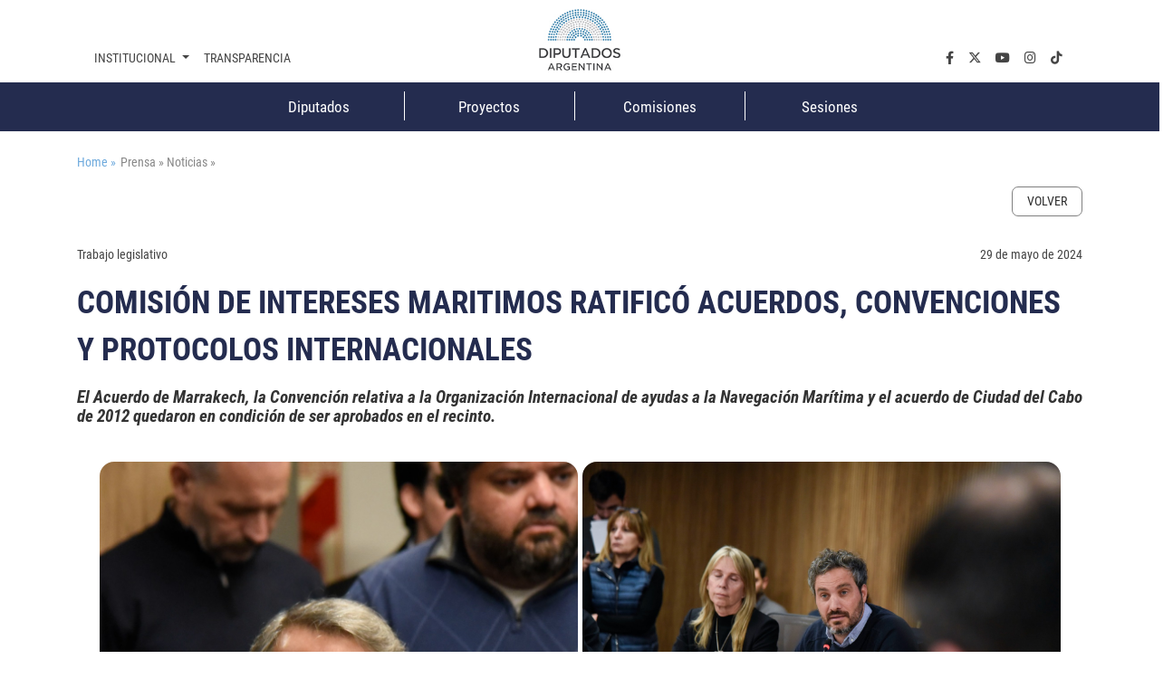

--- FILE ---
content_type: text/css
request_url: https://www.diputados.gov.ar/export/system/modules/ar.gob.hcdn.base/resources/vendor/css/roboto.min.css
body_size: 453
content:
 /*!
 *  Carga de fuentes locales
 */@font-face{font-family:'Roboto Condensed';font-style:normal;font-weight:400;src:url(../fonts/RobotoCondensed-Regular.ttf);}@font-face{font-family:'Roboto Condensed';font-style:normal;font-weight:700;src:url(../fonts/RobotoCondensed-Bold.ttf);}@font-face{font-family:'Roboto Condensed';font-style:normal;font-weight:300;src:url(../fonts/RobotoCondensed-Light.ttf);}@font-face{font-family:'Roboto Condensed';font-style:italic;font-weight:400;src:url(../fonts/RobotoCondensed-Italic.ttf);}@font-face{font-family:'Roboto Condensed';font-style:italic;font-weight:700;src:url(../fonts/RobotoCondensed-BoldItalic.ttf);}@font-face{font-family:'Roboto Condensed';font-style:italic;font-weight:300;src:url(../fonts/RobotoCondensed-LightItalic.ttf);}



--- FILE ---
content_type: text/css
request_url: https://www.diputados.gov.ar/export/system/modules/ar.gob.hcdn.base/resources/css/prensa.css
body_size: 5624
content:

.tema-noticia button {background: #494949;font-size: 1rem;margin-left: 2rem;  width: 10rem;color:var(--color-secundario);  height: 2rem;text-align: left;}
.tema-noticia i.fa.fa-caret-down {float: right;font-size: 0.9rem;margin-right: 0.2rem;margin-top: 0.3rem;}

.listado .box-noticia {
    margin: 1rem 0;
}

.listado .box-noticia .volanta {
    font-size: 0.8rem;
	margin-left:0.3rem;
	float:left;
}

.listado .box-noticia a.btn-mas {
    float: right;
}
.listado .box-noticia .box-fecha  {
   float:left;
   width:100%;
}
.listado .box-noticia .fecha {
    color: #888;
    font-size: 0.8rem;
    margin-bottom: 0.2rem;
	float:left;
}

.listado .box-noticia  .bajada {
    margin-top: 1rem;
}

.listado .box-noticia .imagen i {
    color: #eee;
    margin: 0 auto;
    padding-top: 0.5rem;
	font-size: 9rem;
}

.listado .box-noticia .imagen {
    text-align: center;
}
.detalleNoticia .slick-slider.imagenes{
    width: 96%;
    margin: 0 auto;
}
.detalleNoticia .top {
    display: grid;
    grid-template-columns: 1fr 1fr;
	margin-bottom: 1rem;
}
.detalleNoticia  .fb_iframe_widget {
    display: inline-block;
    position: relative;
    top: 7px;
}
.detalleNoticia .fecha {
    text-align: right;
}
.detalleNoticia .titulo {
    margin: 1rem 0;
    padding: 0;
    font-size: 2.2rem;
    font-weight: 600;
	color: var(--color-institucional);
}
.detalleNoticia .bajada {
    font-style: italic;
    margin-bottom: 2.5rem;
    font-weight: bold;
    font-size: 1.2rem;
    line-height: 1.1;
    color: #333;
}
.detalleNoticia  .parrafo {
    line-height: 1.5rem;
    font-size: 1.2rem;
	margin-bottom: 3rem;
	margin-top:2.5rem;
}
.detalleNoticia .parrafo p {
    margin-bottom: 0.4rem;
}

.detalleNoticia  .imagen.slick-slide.slick-current.slick-active span {
    display: block;
    text-align: center;
    padding: 0.4rem;
	 font-style: italic;
	 font-size:0.8rem;
}


.detalleNoticia .slick-slide img {
    display: block;
    width: 99%;
    margin: 0 auto;
	border-radius: 1rem;
	
}


.detalleNoticia .slick-prev,.detalleNoticia .slick-next {
    font-size: 0;
    line-height: 0;
    position: absolute;
    top: 50%;
    display: block;
    width: 20px;
    height: 20px;
    padding: 0;
    -webkit-transform: translate(0, -50%);
    -ms-transform: translate(0, -50%);
    transform: translate(0, -50%);
    cursor: pointer;
    color: transparent;
    border: none;
    outline: none;
    background: transparent;
}
.detalleNoticia .slick-prev:before {

    color: #333;
}

.detalleNoticia .slick-next:before {
    content: "→";
    color: #333;
}

.novedadesPortada .box-destacados .img-200 {
	max-height: 250px;
    width: 100%;
    object-fit: cover;
}

.novedadesPortada a {
    color: #454246;
    position: relative;
}

.novedadesPortada a h2 {
	padding: 10px 15px;
    line-height: 16px;
    font-size: 11px;
    text-align: center;
    margin: 0px;
    color: #5c98bd;
    height: 50px;
    text-transform: uppercase;
    border: 1px solid #ddd;
}



.tituloCaja {
	color: #fff;
    background: #B3B1B2;
    width: max-content;
    padding: 10px;
    margin-top: 10px;
    line-height: 1;
	font-size: 14px;
}

.novedadesPortada .slick-track:first-of-type{
	background: #f2f2f2;
	margin: 10px 0;
}


.fb_iframe_widget iframe {
	top: -6px;
}

.selectPrensa {
    background: #494949;
    font-size: 15.4px;
    padding: 4px 14px 8px 19px;
    margin-left: 23px;
    width: 180px;
    color: #fff;
    margin-bottom: 20px;
    height: 31px;
    text-align: left;
}

/*==== Galeria ====*/
.resultados_listado .listado .imagen {
	position: relative;
}
.resultados_listado .listado .imagen img {
	height: 250px;
	width: 100%;
    object-fit: cover;
}
.resultados_listado .listado .imagen .titulo {
	bottom: 0;
    background: rgba(0, 0, 0, 0.7);
    color: #fff;
    font-size: 11px;
    overflow: hidden;
    padding: 10px;
    width: 100%;
    position: absolute;
    margin: 0;
	display: none;
}
.resultados_listado .listado .imagen:hover .titulo {
	display: block
}
.resultados_listado .modalDialog .imagen img {
	width: 100%;
	height: 100%;
	border-radius: 10px;
	max-height: 500px;
}

.resultados_listado .modalDialog .imagen > span {
	display: block;
    text-align: center;
    margin-top: 10px;
    font-size: 12px;
}

.resultados_listado .modalDialog {
	position: fixed;
	font-family: Arial, Helvetica, sans-serif;
	top: 0;
	right: 0;
	bottom: 0;
	left: 0;
	background: rgba(0,0,0,0.8);
	z-index: 99999;
	opacity:0;
	-webkit-transition: opacity 400ms ease-in;
	-moz-transition: opacity 400ms ease-in;
	transition: opacity 400ms ease-in;
	pointer-events: none;
}
.resultados_listado .modalDialog:target {
	opacity:1;
	pointer-events: auto;
}
.resultados_listado .modalDialog > div {
	max-width: 750px;
	width: 90%;
	position: relative;
	margin: 10% auto;
	padding: 20px;
	border-radius: 10px;
	background: #fff;
	-webkit-transition: opacity 400ms ease-in;
	-moz-transition: opacity 400ms ease-in;
	transition: opacity 400ms ease-in;
}
.resultados_listado .close {
	background: #606061;
	color: #FFFFFF;
	line-height: 25px;
	position: absolute;
	right: -12px;
	text-align: center;
	top: -10px;
	width: 24px;
	text-decoration: none;
	font-weight: bold;
	-webkit-border-radius: 12px;
	-moz-border-radius: 12px;
	border-radius: 12px;
	-moz-box-shadow: 1px 1px 3px #000;
	-webkit-box-shadow: 1px 1px 3px #000;
	box-shadow: 1px 1px 3px #000;
}
.resultados_listado .close:hover { background: #f44336; }

.SagaListado .resultados_contenedor .resultados_listado .zona_inferior .paginacion_contenedor .elemento_paginacion {
	margin: 0!important;
	border: #dadada 1px solid
}

.Caja.soloBoton .enlaceCaja a {
    background: #aaa;
    font-size: 1rem;
    margin-left: 2rem;
    width: 10rem;
    color: var(--color-secundario);
    text-align: left;
    padding: 0.3rem 1rem;
    margin-top: 0.3rem;
}
#c5bc66b6-56fc-11ee-b460-00505689ffd4-fila_1695204002897 .novedadesPortada .slick-track:first-of-type{background:none!important;}

--- FILE ---
content_type: text/css
request_url: https://www.diputados.gov.ar/export/system/modules/ar.gob.hcdn.base/resources/css/tables.css
body_size: 2062
content:
table thead tr th, table thead  {
    background:var(--bg-tables-th);
    color: var(--color-secundario);
    font-weight: normal;
    font-size:var(--font-size-body);
}
table tr{
	border-bottom-width: 2px;
	border-color: #ffffff;
}
table th, table td {
    vertical-align: middle!important;
	font-size:0.81rem;
	padding: 0.8rem;
	border:0;
}
table tr td{
	background-color: #f6f6f6!important;
	border-bottom:1px solid #fff!important;
}

table tr.column-hover td {
	background-color: #cedfed!important;
}
table td a {
	color: var(--color-primario);
	text-decoration:none;
}
table td a:hover {
	color: var(--color-institucional);
	text-decoration:none;
	font-weight:bold;
}
table td a:hover {
	font-weight:bold;
}

table td h5 {
    font-size: 0.9rem;
	margin-top: 0.5rem;
}


table tr:last-child:last-child td:first-child {
    border-bottom-left-radius: 15px;
}
    
table tr:last-child td:last-child {
    border-bottom-right-radius: 15px;
}

table tr:last-child th:last-child {
	border-top-right-radius: 15px;
}

table tr:last-child th:first-child {
	border-top-left-radius: 15px;
}

.table>:not(caption)>*>* {
	border-bottom-width: 2px;
	border-color: #ffffff;
	padding: 0.8rem;
}

div#tablesorter_wrapper {
    grid-template-areas:
        "buscar registro"
        "tabla tabla"
		"info info"
		"paginador paginador";
    display: grid;
	gap:1rem;
}

div#tablesorter_filter {
    grid-area: buscar;
}
div#tablesorter_filter input {
	border: 1px solid #ccc;
    border-radius: 5px;
    padding: 0.3rem;
    color: #333;
}
div#tablesorter_length {
    grid-area: registro;
    align-self: end;
    text-align: end;
}
a.paginate_button {
    border: 1px solid #ddd;
    padding: 0.4rem 0.8rem;
    margin-left: 0.2rem;
}
table#tablesorter {
    grid-area: tabla;
}
div#tablesorter_paginate {
    text-align: right;
    margin-top: 1rem;
}
a.paginate_button.current {
    background: #666;
    color: #fff;
}
 div#tablesorter_length select {
    border: 1px solid #ccc;
    border-radius: 5px;
    padding: 0.3rem;
    color: #333;
}
div#tablesorter_info {
	grid-area:info;
    text-align: right;
    width: 100%;
    display: block;
    display: grid;
}

div#tablesorter_paginate {
    grid-area: paginador;
	cursor: pointer;
}

.DynarchCalendar-topCont table th, .DynarchCalendar-topCont table td {
	padding: 0;
}

.DynarchCalendar-topCont table tr td {
	background: #fff!important
}


--- FILE ---
content_type: text/javascript
request_url: https://www.diputados.gov.ar/export/system/modules/ar.gob.hcdn.base/resources/js/sliderNoticias.js
body_size: 105
content:
(function ($) {
    $.fn.sliderNoticias = function (parametros) {
        var that = this;

        that.find('.contenedor-resultadosListado').slick({
            dots: parametros.puntos,
            infinite: true,
            speed: 500,
            arrows: parametros.flechas,
            slidesToShow: parametros.NumeroSlides,
            slidesToScroll: parametros.NumeroSlides
        })
    };
})(jQuery);
